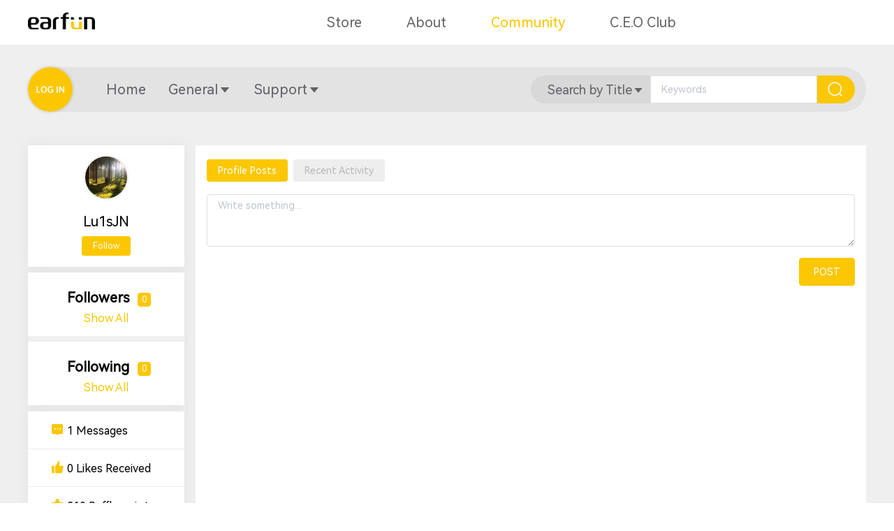

--- FILE ---
content_type: text/html; charset=utf-8
request_url: https://community.myearfun.com/members/lu1sjn.2726
body_size: 5713
content:
<!doctype html>
<html data-n-head-ssr lang="en" data-n-head="%7B%22lang%22:%7B%22ssr%22:%22en%22%7D%7D">
  <head >
    <title>EarFun Community</title><meta data-n-head="ssr" charset="utf-8"><meta data-n-head="ssr" name="viewport" content="width=device-width, initial-scale=1,minimum-scale=1.0, maximum-scale=1.0"><meta data-n-head="ssr" name="format-detection" content="telephone=no"><meta data-n-head="ssr" data-hid="charset" charset="utf-8"><meta data-n-head="ssr" data-hid="mobile-web-app-capable" name="mobile-web-app-capable" content="yes"><meta data-n-head="ssr" data-hid="apple-mobile-web-app-title" name="apple-mobile-web-app-title" content="EarFun Community"><meta data-n-head="ssr" data-hid="og:type" name="og:type" property="og:type" content="website"><meta data-n-head="ssr" data-hid="theme-color" name="theme-color" content="#FBC700"><meta data-n-head="ssr" data-hid="description" name="description" content="We want to thank all of you for joining us here in our community, as well as to all of you who have tuned in to our EarFun Stories. The EarFun Community aims to build an interactive platform for all EarFun enthusiasts. Here, you can gain audio tech knowledge, provide feedback on our products,  or share creative ideas for headphones and audio life."><meta data-n-head="ssr" data-hid="keywords" name="keywords" content="earfun, earfun community, audio collective, truewireless, wireless earbuds, portable speakers, sharing, earbuds forum, tech review, unboxing, audio fitness"><meta data-n-head="ssr" data-hid="og:url" name="og:url" content="https://community.myearfun.com/members/lu1sjn.2726"><meta data-n-head="ssr" data-hid="og:title" name="og:title" content="EarFun Community"><meta data-n-head="ssr" data-hid="og:description" name="og:description" content="We want to thank all of you for joining us here in our community, as well as to all of you who have tuned in to our EarFun Stories. The EarFun Community aims to build an interactive platform for all EarFun enthusiasts. Here, you can gain audio tech knowledge, provide feedback on our products,  or share creative ideas for headphones and audio life."><meta data-n-head="ssr" data-hid="og:site_name" name="og:site_name" content="EarFun Community"><meta data-n-head="ssr" data-hid="og:image" name="og:image" content="/EarFun-Community.png"><meta data-n-head="ssr" data-hid="twitter:card" name="twitter:card" content="summary_large_image"><meta data-n-head="ssr" data-hid="twitter:title" name="twitter:title" content="EarFun Community"><meta data-n-head="ssr" data-hid="twitter:description" name="twitter:description" content="We want to thank all of you for joining us here in our community, as well as to all of you who have tuned in to our EarFun Stories. The EarFun Community aims to build an interactive platform for all EarFun enthusiasts. Here, you can gain audio tech knowledge, provide feedback on our products,  or share creative ideas for headphones and audio life."><meta data-n-head="ssr" data-hid="twitter:image" name="twitter:image" content="/EarFun-Community.png"><link data-n-head="ssr" rel="icon" type="image/x-icon" href="/favicon.ico"><link data-n-head="ssr" data-hid="shortcut-icon" rel="shortcut icon" href="/_nuxt/icons/icon_64x64.42bd9f.png"><link data-n-head="ssr" data-hid="apple-touch-icon" rel="apple-touch-icon" href="/_nuxt/icons/icon_512x512.42bd9f.png" sizes="512x512"><link data-n-head="ssr" rel="manifest" href="/_nuxt/manifest.b1cdd684.json" data-hid="manifest"><link rel="preload" href="/_nuxt/c911931.js" as="script"><link rel="preload" href="/_nuxt/41f5bda.js" as="script"><link rel="preload" href="/_nuxt/css/d0249b1.css" as="style"><link rel="preload" href="/_nuxt/4c5562c.js" as="script"><link rel="preload" href="/_nuxt/css/812dedb.css" as="style"><link rel="preload" href="/_nuxt/fb85311.js" as="script"><link rel="preload" href="/_nuxt/css/fed1b65.css" as="style"><link rel="preload" href="/_nuxt/f3ef001.js" as="script"><link rel="stylesheet" href="/_nuxt/css/d0249b1.css"><link rel="stylesheet" href="/_nuxt/css/812dedb.css"><link rel="stylesheet" href="/_nuxt/css/fed1b65.css">
  </head>
  <body >
    <div data-server-rendered="true" id="__nuxt"><!----><div id="__layout"><div class="earfun"><div class="top-navigation"><div class="con"><div class="logo"><a target="_blank" href="https://www.myearfun.com/"><img src="/logo.png" alt="Earfun Logo"></a></div> <ul class="nav-list-pc"><li class="nav-list-pc-item"><a href="https://www.myearfun.com/">Store</a></li><li class="nav-list-pc-item"><a href="https://www.myearfun.com/about-us">About</a></li><li class="nav-list-pc-item active"><a href="/" class="nuxt-link-active">Community</a></li><li class="nav-list-pc-item"><a href="https://www.myearfun.com/earfun-experience">C.E.O Club</a></li></ul> <div class="mob-menu"><div><span></span> <span></span> <span></span></div></div> <div tabindex="-1" class="el-drawer__wrapper" style="display:none;"><div role="document" tabindex="-1" class="el-drawer__container"><div aria-modal="true" aria-labelledby="el-drawer__title" aria-label="" role="dialog" tabindex="-1" class="el-drawer ltr navbar-mob-drawer" style="width:30%;"><header id="el-drawer__title" class="el-drawer__header"><div class="navbar-mob-drawer-title"><div class="logo"><a href="/"><img src="/logo.png" alt="Earfun Logo"></a></div></div><button aria-label="close drawer" type="button" class="el-drawer__close-btn"><i class="el-dialog__close el-icon el-icon-close"></i></button></header><!----></div></div></div></div></div> <div class="navbar"><div class="con flex"><div class="left"><div class="avatar"><a href="/login?from=%2Fmembers%2Flu1sjn.2726"><img src="/icon/login.png" alt="" width="60" height="60"></a></div> <!----></div> <div class="mid"><div class="menu flex"><div class="menu-item"><div class="el-dropdown"><div class="el-dropdown-link"><a href="/" class="nuxt-link-active">Home</a><!----></div> <ul class="el-dropdown-menu el-popper dropdown-none" style="display:none;"></ul></div></div><div class="menu-item"><div class="el-dropdown"><div class="el-dropdown-link"><a href="/members/lu1sjn.2726#">General</a><i class="el-icon-arrow-down el-icon-caret-bottom"></i></div> <ul class="el-dropdown-menu el-popper" style="display:none;"><a href="/sections/news-announcements"><li tabindex="-1" class="el-dropdown-menu__item"><!---->News &amp; Announcements</li></a><a href="/sections/contests"><li tabindex="-1" class="el-dropdown-menu__item"><!---->Contest</li></a><a href="/sections/technology"><li tabindex="-1" class="el-dropdown-menu__item"><!---->Technology</li></a><a href="/sections/reviews"><li tabindex="-1" class="el-dropdown-menu__item"><!---->Reviews</li></a><a href="/sections/fitness"><li tabindex="-1" class="el-dropdown-menu__item"><!---->Fitness</li></a><a href="/sections/games"><li tabindex="-1" class="el-dropdown-menu__item"><!---->Games</li></a><a href="/sections/music"><li tabindex="-1" class="el-dropdown-menu__item"><!---->Music</li></a><a href="/sections/deals-steals"><li tabindex="-1" class="el-dropdown-menu__item"><!---->Deals &amp; Steals</li></a><a href="/sections/ideas-suggestions"><li tabindex="-1" class="el-dropdown-menu__item"><!---->Ideas &amp; Suggestions</li></a><a href="/sections/community-essentials"><li tabindex="-1" class="el-dropdown-menu__item"><!---->Community Essentials</li></a><a href="/forums"><li tabindex="-1" class="el-dropdown-menu__item el-dropdown-menu__item--divided"><!---->View All</li></a></ul></div></div><div class="menu-item"><div class="el-dropdown"><div class="el-dropdown-link"><a href="/members/lu1sjn.2726#">Support</a><i class="el-icon-arrow-down el-icon-caret-bottom"></i></div> <ul class="el-dropdown-menu el-popper" style="display:none;"><a href="/sections/earfun-air-series-support"><li tabindex="-1" class="el-dropdown-menu__item"><!---->EarFun Air Series</li></a><a href="/sections/earfun-free-series-support"><li tabindex="-1" class="el-dropdown-menu__item"><!---->EarFun Free Series</li></a><a href="/sections/earfun-uboom-series-support"><li tabindex="-1" class="el-dropdown-menu__item"><!---->EarFun UBOOM Series</li></a><a href="/sections/community-platform-feedback-support"><li tabindex="-1" class="el-dropdown-menu__item el-dropdown-menu__item--divided"><!---->Community Feedback</li></a></ul></div></div></div></div> <div class="show-search"><button type="button" class="el-button el-button--info is-circle"><!----><i class="el-icon-search"></i><!----></button></div> <div class="right"><div class="search flex"><i class="el-icon-arrow-left"></i> <div class="el-dropdown"><span class="el-dropdown-link">
            Search by Title<i class="el-icon-arrow-down el-icon-caret-bottom"></i></span> <ul class="el-dropdown-menu el-popper search-menu" style="display:none;"><li tabindex="-1" class="el-dropdown-menu__item"><!----><span>Search by Title</span></li><li tabindex="-1" class="el-dropdown-menu__item"><!----><span>Search by Member</span></li><li tabindex="-1" class="el-dropdown-menu__item el-dropdown-menu__item--divided"><!----><a href="/search">Advanced Search</a></li></ul></div> <form class="el-form nav-search-form"><div class="el-form-item"><!----><div class="el-form-item__content"><div class="el-input"><!----><input type="text" autocomplete="off" placeholder="Keywords" class="el-input__inner"><!----><!----><!----><!----></div><!----></div></div> <!----> <div class="nav-search-form-btn"><button type="button" class="el-button el-button--primary"><!----><i class="el-icon-search"></i><!----></button></div></form></div></div></div></div> <div class="main-container"><div class="profile-container"><div class="profile-main flex"><div class="left"><div class="left-user"><div class="avatar"><div class="avatar-shadow"><img src="https://sys.myearfun.com/image/profile/769ajbdlzq0.JPG" alt="avatar" width="60" height="60" class="avatar-img"></div> <div class="name">Lu1sJN</div> <!----> <div class="follow-me"><button type="button" class="el-button el-button--primary el-button--mini"><!----><!----><span><span>Follow</span></span></button></div></div></div> <div class="follow"><div class="followers"><div class="follow-text"><span>Followers</span> <span class="el-tag el-tag--mini el-tag--dark">0</span></div> <div class="followers-list"></div> <span class="show-all">Show All</span></div> <div class="following"><div class="follow-text"><span>Following</span> <span class="el-tag el-tag--mini el-tag--dark">0</span></div> <div class="followers-list"></div> <span class="show-all">Show All</span></div></div> <div class="tidings"><div class="message"><i class="icon-i-w-message"></i> <span>1 Messages</span></div> <div class="likes"><i class="icon-dianzan"></i> <span>0 Likes Received</span></div> <div class="raffle"><i class="icon-star"></i> <span>210 Raffle points</span></div></div></div> <div class="right"><!----> <div class="profile-tabs el-tabs el-tabs--top"><div class="el-tabs__header is-top"><div class="el-tabs__nav-wrap is-top"><div class="el-tabs__nav-scroll"><div role="tablist" class="el-tabs__nav is-top" style="transform:translateX(-0px);"><div class="el-tabs__active-bar is-top" style="width:0px;transform:translateX(0px);ms-transform:translateX(0px);webkit-transform:translateX(0px);"></div></div></div></div></div><div class="el-tabs__content"><div role="tabpanel" id="pane-t1" aria-labelledby="tab-t1" class="el-tab-pane"><form class="el-form profile-post-form"><div class="el-form-item is-required"><!----><div class="el-form-item__content"><div class="el-textarea"><textarea autocomplete="off" placeholder="Write something..." rows="3" class="el-textarea__inner"></textarea><!----></div><!----></div></div> <div class="form-btn"><button type="button" class="el-button el-button--primary"><!----><!----><span>POST</span></button></div></form> <div class="profile-posts"></div> <!----></div> <div role="tabpanel" aria-hidden="true" id="pane-t2" aria-labelledby="tab-t2" class="el-tab-pane recent-ctivity" style="display:none;"><div class="activity-list"></div> <!----></div></div></div></div> <div class="el-dialog__wrapper" style="display:none;"><div role="dialog" aria-modal="true" aria-label="dialog" class="el-dialog follow-dialog" style="margin-top:15vh;"><div class="el-dialog__header"><span class="el-dialog__title"></span><button type="button" aria-label="Close" class="el-dialog__headerbtn"><i class="el-dialog__close el-icon el-icon-close"></i></button></div><!----><!----></div></div> <div class="el-dialog__wrapper" style="display:none;"><div role="dialog" aria-modal="true" aria-label="dialog" class="el-dialog follow-dialog" style="margin-top:15vh;"><div class="el-dialog__header"><span class="el-dialog__title"></span><button type="button" aria-label="Close" class="el-dialog__headerbtn"><i class="el-dialog__close el-icon el-icon-close"></i></button></div><!----><!----></div></div></div></div></div> <div class="footer"><!----> <div class="footer-content"><div class="footer-subscribe"><h3>BEING FIRST HAS ITS PERKS</h3> <p>Subscribe to be the first to find out about EarFun new products and exclusive offers.</p> <form class="el-form subscribe-form"><div class="el-form-item is-required"><!----><div class="el-form-item__content"><div class="sub-email el-input"><!----><input type="text" autocomplete="off" placeholder="Email" class="el-input__inner"><!----><!----><!----><!----></div><!----></div></div> <div class="el-form-item sub-captcha is-required"><!----><div class="el-form-item__content"><div class="el-input"><!----><input type="text" autocomplete="off" placeholder="Captcha" class="el-input__inner"><!----><!----><!----><!----></div> <img src="" alt="Captcha"><!----></div></div> <div><button type="button" class="el-button sub-btn el-button--primary"><!----><!----><span>
            SUBSCRIBE
          </span></button></div></form> <label class="el-checkbox is-subscribe is-checked"><span class="el-checkbox__input is-checked"><span class="el-checkbox__inner"></span><input type="checkbox" aria-hidden="false" checked="checked" class="el-checkbox__original"></span><span class="el-checkbox__label"><div>By clicking 'SUBSCRIBE', you agree to the
          <a target="_blank" href="https://www.myearfun.com/terms-of-use" class="color-yellow">Terms of Use</a>
          and
          <a target="_blank" href="https://www.myearfun.com/privacy" class="color-yellow">Privacy Policy</a></div><!----></span></label></div> <div class="footer-copyRight">Copyright © 2026 EarFun, Inc</div></div></div></div></div></div><script>window.__NUXT__=(function(a,b,c,d,e,f,g,h,i,j,k,l,m,n,o,p,q,r,s,t,u,v,w,x,y,z,A,B,C,D,E,F,G,H,I,J,K,L,M,N,O,P,Q,R,S,T,U,V,W,X,Y,Z,_,$,aa,ab,ac,ad,ae,af,ag,ah,ai,aj,ak,al,am,an,ao,ap,aq){return {layout:"default",data:[{err:i,data:{username:"Lu1sJN",user_link:r,avatar:"https:\u002F\u002Fsys.myearfun.com\u002Fimage\u002Fprofile\u002F769ajbdlzq0.JPG",yourself:a,had_followed:a,post:i,last_activity:"2023-11-15 19:37:26",messages:f,likes_received:c,points:210,gender:f,birthday:"1979-07-16",following:[],following_num:c,followers:[],followers_num:c},member:r,profilePosts:{current_page:f,data:[],first_page_url:E,from:i,last_page:f,last_page_url:E,links:[{url:i,label:"&laquo; Previous",active:a},{url:E,label:"1",active:j},{url:i,label:"Next &raquo;",active:a}],next_page_url:i,path:"https:\u002F\u002Fsys.myearfun.com\u002Fapi\u002Fprofile-posts",per_page:V,prev_page_url:i,to:i,total:c},messageForm:{content:b,user_link:r},replyForm:{content:b,user_link:r,post_id:b,username:b}}],fetch:{},error:i,state:{homeSite:{top_navigation:[{id:d,pid:c,name:"Store",url:"https:\u002F\u002Fwww.myearfun.com\u002F",default:c},{id:e,pid:c,name:"About",url:"https:\u002F\u002Fwww.myearfun.com\u002Fabout-us",default:c},{id:V,pid:c,name:"Community",url:F,default:f},{id:s,pid:c,name:"C.E.O Club",url:"https:\u002F\u002Fwww.myearfun.com\u002Fearfun-experience",default:c}],page_navigation:[{id:f,pid:c,name:"Home",url:F,child:[]},{id:g,pid:c,name:"General",url:W,child:[{id:X,pid:g,name:t,url:G,divide:h},{id:H,pid:g,name:Y,url:I,divide:h},{id:u,pid:g,name:m,url:v,divide:h},{id:9,pid:g,name:J,url:K,divide:h},{id:w,pid:g,name:x,url:y,divide:h},{id:L,pid:g,name:M,url:N,divide:h},{id:15,pid:g,name:z,url:A,divide:h},{id:16,pid:g,name:O,url:P,divide:h},{id:Q,pid:g,name:n,url:B,divide:h},{id:R,pid:g,name:Z,url:_,divide:h},{id:12,pid:g,name:"View All",url:"\u002Fforums",divide:$}]},{id:k,pid:c,name:"Support",url:W,child:[{id:S,pid:k,name:aa,url:ab,divide:h},{id:6,pid:k,name:ac,url:ad,divide:h},{id:C,pid:k,name:ae,url:af,divide:h},{id:11,pid:k,name:"Community Feedback",url:ag,divide:$}]}],home_announcement:b,thread_section:[{id:f,name:"EarFun",url:"\u002Fcategories\u002Fearfun",level:f,hasChildren:j,child:[{id:e,name:ah,url:I,level:d,hasChildren:j,child:[]}]},{id:u,name:"COMMUNITY",url:"\u002Fcategories\u002Fcommunity",level:f,hasChildren:j,child:[{id:w,name:m,url:v,level:d,hasChildren:a,child:[]},{id:H,name:J,url:K,level:d,hasChildren:a,child:[]},{id:C,name:x,url:y,level:d,hasChildren:a,child:[]},{id:T,name:M,url:N,level:d,hasChildren:a,child:[]},{id:s,name:z,url:A,level:d,hasChildren:a,child:[]},{id:ai,name:O,url:P,level:d,hasChildren:a,child:[]},{id:U,name:n,url:B,level:d,hasChildren:a,child:[]}]},{id:Q,name:"SUPPORT",url:"\u002Fcategories\u002Fsupport-support",level:f,hasChildren:j,child:[{id:L,name:ac,url:ad,level:d,hasChildren:j,child:[{id:aj,name:"Free Mini Support",url:"\u002Fsections\u002Ffree-mini-support",level:e,hasChildren:a,child:[]},{id:29,name:"Free Pro 2 Support",url:"\u002Fsections\u002Ffree-pro-2-support",level:e,hasChildren:a,child:[]},{id:28,name:"Free Pro Support",url:"\u002Fsections\u002Ffree-pro-support",level:e,hasChildren:a,child:[]},{id:27,name:"Free 2 Support",url:"\u002Fsections\u002Ffree-2-support",level:e,hasChildren:a,child:[]},{id:26,name:"Free Support",url:"\u002Fsections\u002Ffree-support",level:e,hasChildren:a,child:[]}]},{id:R,name:aa,url:ab,level:d,hasChildren:j,child:[{id:40,name:"Air Pro 4 Support",url:"\u002Fsections\u002Fair-pro-4-support",level:e,hasChildren:a,child:[]},{id:38,name:"Air Pro 3 Support",url:"\u002Fsections\u002Fair-pro-3-support",level:e,hasChildren:a,child:[]},{id:33,name:"Air Pro 2 Support",url:"\u002Fsections\u002Fair-pro-2-support",level:e,hasChildren:a,child:[]},{id:32,name:"Air Pro Support",url:"\u002Fsections\u002Fair-pro-support",level:e,hasChildren:a,child:[]},{id:31,name:"Air Support",url:"\u002Fsections\u002Fair-support",level:e,hasChildren:a,child:[]}]},{id:ak,name:ae,url:af,level:d,hasChildren:j,child:[{id:41,name:"UBOOM X Support",url:"\u002Fsections\u002Fuboom-x-support",level:e,hasChildren:a,child:[]},{id:39,name:"UBOOM L Support",url:"\u002Fsections\u002Fuboom-l-support",level:e,hasChildren:a,child:[]},{id:37,name:"UBOOM Support",url:"\u002Fsections\u002Fuboom-support",level:e,hasChildren:a,child:[]}]},{id:34,name:"Community Platform Feedback",url:ag,level:d,hasChildren:a,child:[]}]}],sections:[{id:24,name:Z,url:_},{id:d,name:t,url:G},{id:e,name:ah,url:I},{id:w,name:m,url:v},{id:H,name:J,url:K},{id:C,name:x,url:y},{id:T,name:M,url:N},{id:s,name:z,url:A},{id:ai,name:O,url:P},{id:U,name:n,url:B}],posts_list:[{thread_id:u,title:"Join our EarFun New Community Playlist Contest: Your chance to win $4000 Prizes!",url:"\u002Fthreads\u002Fjoin-our-earfun-new-community-playlist-contest-your-chance-to-win-$4000-prizes",customer_id:f,image:[al,"https:\u002F\u002Fsys.myearfun.com\u002Fimage\u002Fthreads\u002F273xk7nepjx.jpg","https:\u002F\u002Fsys.myearfun.com\u002Fimage\u002Fthreads\u002F4294pdforkm.jpg"],created_at:"2022-01-04 02:24:23",section_id:g,sticky:c,likes:L,replies:R,views:422,solved:l,locked:a,topic_id:c,date:"Jan 04,2022",thread_image:al,section_name:"New Community Playlist Contest",section_url:"\u002Fsections\u002Fnew-community-playlist-contest",section_tag:Y,username:o,user_link:p,avatar:q,topic_name:b,yourself:a,info_show:a,info_loading:a,info:b,info_err:b},{thread_id:406,title:"EarFun Audio App Opinion Collection.",url:"\u002Fthreads\u002Fearfun-audio-app-opinion-collection",customer_id:T,image:[am,"https:\u002F\u002Fsys.myearfun.com\u002Fimage\u002Fthreads\u002F8463vdzyiuj.jpg"],created_at:"2023-03-23 02:01:31",section_id:U,sticky:c,likes:d,replies:Q,views:65,solved:l,locked:a,topic_id:S,date:"Mar 23,2023",thread_image:am,section_name:n,section_url:B,section_tag:"Ideas",username:"Sean Jay",user_link:"sean-jay.36",avatar:"https:\u002F\u002Fsys.myearfun.com\u002Fimage\u002Fprofile\u002F712sv13vtut.png",topic_name:n,yourself:a,info_show:a,info_loading:a,info:b,info_err:b},{thread_id:g,title:"About The News & Announcements Category",url:"\u002Fthreads\u002Fabout-the-news-announcements-category",customer_id:f,image:[an],created_at:"2021-12-31 11:43:21",section_id:d,sticky:c,likes:c,replies:d,views:51,solved:l,locked:a,topic_id:c,date:D,thread_image:an,section_name:t,section_url:G,section_tag:t,username:o,user_link:p,avatar:q,topic_name:b,yourself:a,info_show:a,info_loading:a,info:b,info_err:b},{thread_id:k,title:"About The Technology Category",url:"\u002Fthreads\u002Fabout-the-technology-category",customer_id:f,image:[ao],created_at:"2021-12-31 11:45:14",section_id:w,sticky:c,likes:e,replies:c,views:ak,solved:l,locked:a,topic_id:c,date:D,thread_image:ao,section_name:m,section_url:v,section_tag:m,username:o,user_link:p,avatar:q,topic_name:b,yourself:a,info_show:a,info_loading:a,info:b,info_err:b},{thread_id:S,title:"About The Fitness Category",url:"\u002Fthreads\u002Fabout-the-fitness-category",customer_id:f,image:[ap],created_at:"2021-12-31 11:51:31",section_id:C,sticky:c,likes:c,replies:f,views:aj,solved:l,locked:a,topic_id:c,date:D,thread_image:ap,section_name:x,section_url:y,section_tag:b,username:o,user_link:p,avatar:q,topic_name:b,yourself:a,info_show:a,info_loading:a,info:b,info_err:b},{thread_id:X,title:"About The Music Category",url:"\u002Fthreads\u002Fabout-the-music-category",customer_id:f,image:[aq],created_at:"2021-12-31 11:52:25",section_id:s,sticky:c,likes:c,replies:c,views:u,solved:l,locked:a,topic_id:c,date:D,thread_image:aq,section_name:z,section_url:A,section_tag:b,username:o,user_link:p,avatar:q,topic_name:b,yourself:a,info_show:a,info_loading:a,info:b,info_err:b}]},isMobile:a,deviceAgent:b,token:b,profile:b,unReadNum:b,managerAuthPost:b,managerAuthReply:b,managerAuthReplyOwn:b,profileErr:b,api:{}},serverRendered:j,routePath:"\u002Fmembers\u002Flu1sjn.2726",config:{_app:{basePath:F,assetsPath:"\u002F_nuxt\u002F",cdnURL:i}}}}(false,"",0,2,3,1,4,"N",null,true,5,-1,"Technology","Ideas & Suggestions","EarFun Admin","earfun-ai.1","https:\u002F\u002Fsys.myearfun.com\u002Fimage\u002Fprofile\u002F5401i5qg13u.png","lu1sjn.2726",22,"News & Announcements",13,"\u002Fsections\u002Ftechnology",14,"Fitness","\u002Fsections\u002Ffitness","Music","\u002Fsections\u002Fmusic","\u002Fsections\u002Fideas-suggestions",21,"Dec 31,2021","https:\u002F\u002Fsys.myearfun.com\u002Fapi\u002Fprofile-posts?page=1","\u002F","\u002Fsections\u002Fnews-announcements",20,"\u002Fsections\u002Fcontests","Reviews","\u002Fsections\u002Freviews",19,"Games","\u002Fsections\u002Fgames","Deals & Steals","\u002Fsections\u002Fdeals-steals",17,18,7,36,25,10,"#",8,"Contest","Community Essentials","\u002Fsections\u002Fcommunity-essentials","Y","EarFun Air Series","\u002Fsections\u002Fearfun-air-series-support","EarFun Free Series","\u002Fsections\u002Fearfun-free-series-support","EarFun UBOOM Series","\u002Fsections\u002Fearfun-uboom-series-support","\u002Fsections\u002Fcommunity-platform-feedback-support","Contests",23,30,35,"https:\u002F\u002Fsys.myearfun.com\u002Fimage\u002Fthreads\u002F533rbmnc9bo.jpg","https:\u002F\u002Fsys.myearfun.com\u002Fimage\u002Fthreads\u002F672rn9qobqj.png","https:\u002F\u002Fsys.myearfun.com\u002Fimage\u002Fthreads\u002F568dsujnsct.png","https:\u002F\u002Fsys.myearfun.com\u002Fimage\u002Fthreads\u002F2428qjc9201.png","https:\u002F\u002Fsys.myearfun.com\u002Fimage\u002Fthreads\u002F915sbqwlqp7.png","https:\u002F\u002Fsys.myearfun.com\u002Fimage\u002Fthreads\u002F419syla8les.png"));</script><script src="/_nuxt/c911931.js" defer></script><script src="/_nuxt/f3ef001.js" defer></script><script src="/_nuxt/41f5bda.js" defer></script><script src="/_nuxt/4c5562c.js" defer></script><script src="/_nuxt/fb85311.js" defer></script>
  </body>
</html>


--- FILE ---
content_type: text/css; charset=UTF-8
request_url: https://community.myearfun.com/_nuxt/css/fed1b65.css
body_size: 1300
content:
.profile-container{max-width:1200px;margin:0 auto}.profile-container .member-limits{text-align:center}.profile-container .profile-main{justify-content:space-between;flex-wrap:wrap}.profile-container .profile-main>.left{width:14rem}.profile-container .profile-main>.right{width:calc(100% - 15rem)}.profile-container .profile-main .left-user{padding:1rem;text-align:center;font-size:1.25rem;background-color:#fff;box-shadow:0 0 1rem hsla(0,0%,46.7%,.1)}.profile-container .profile-main .left-user img{border-radius:50%}.profile-container .profile-main .left-user .location,.profile-container .profile-main .left-user .name{margin-top:1rem}.profile-container .profile-main .left-user .follow-me{margin-top:.5rem}.profile-container .profile-main .follow{margin-top:.5rem;text-align:center;box-shadow:0 0 1rem hsla(0,0%,46.7%,.1)}.profile-container .profile-main .follow>div{margin-top:.5rem;background-color:#fff;padding:1rem .5rem}.profile-container .profile-main .follow .follow-text>span{display:inline-block}.profile-container .profile-main .follow .follow-text>span:first-child{font-size:1.25rem;font-weight:700;margin:.5rem}.profile-container .profile-main .follow .follow-text .el-tag{cursor:pointer}.profile-container .profile-main .follow .followers-list .follower-item{display:inline-block;width:30%;margin-top:.25rem;position:relative}.profile-container .profile-main .follow .followers-list .follower-item:hover .name{display:block}.profile-container .profile-main .follow .followers-list .follower-item img{border-radius:50%;width:3rem;height:3rem}.profile-container .profile-main .follow .show-all{margin-top:.5rem;cursor:pointer;color:#fbc701}.profile-container .profile-main .tidings{margin-top:.5rem;box-shadow:0 0 1rem hsla(0,0%,46.7%,.1)}.profile-container .profile-main .tidings>div{padding:1rem 2rem;background-color:#fff}.profile-container .profile-main .tidings>div:nth-child(n+1){border-top:1px solid #eee}.profile-container .profile-main .tidings>div>i{font-size:1.25rem;color:#fbc701}.profile-container .profile-main .about{background-color:#fbc701;color:#fff;padding:1rem}.profile-container .profile-main .about .title{font-size:1.25rem;font-weight:700}.profile-container .profile-main .about .text{font-size:1.125rem}.profile-container .profile-main .about .date{margin-top:.5rem;font-size:.875rem}.profile-container .profile-main .profile-tabs{padding:1rem;background-color:#fff}.profile-container .profile-main .profile-tabs .el-tabs__content{overflow:inherit}.profile-container .profile-main .profile-tabs .el-tabs__nav-wrap .el-tabs__nav{float:none;overflow-y:scroll;padding:.25rem 0}.profile-container .profile-main .profile-tabs .el-tabs__active-bar,.profile-container .profile-main .profile-tabs .el-tabs__nav-wrap:after{display:none}.profile-container .profile-main .profile-tabs .el-tabs__item{background-color:#eee;padding:.5rem 1rem;height:auto;line-height:normal;border-radius:.25rem;margin-right:.5rem;color:#b9b9b9}.profile-container .profile-main .profile-tabs .el-tabs__item.is-active{color:#fff;background-color:#fbc701}.profile-container .profile-main .profile-tabs .el-tab-pane{min-height:500px}.profile-container .profile-main .profile-tabs .form-btn{text-align:right}.profile-container .profile-main .profile-post-form.profile-post-form-reply{display:none;position:relative;padding:2rem 0}.profile-container .profile-main .profile-post-form.profile-post-form-reply .form-close{font-size:1.5rem;font-weight:700;position:absolute;top:0;right:0;cursor:pointer}.profile-container .profile-main .profile-post-form.profile-post-form-reply .form-close:hover{color:#fbc701}.profile-container .profile-main .profile-post-form.profile-post-form-reply .reply-name{position:absolute;top:-2.3rem;left:5rem;z-index:2}.profile-container .profile-main .profile-post-form.sticky{display:block;position:-webkit-sticky;position:sticky;bottom:0;background-color:#fff}.profile-container .profile-main .profile-posts .post-item{flex-wrap:wrap;margin-top:.5rem;padding:.5rem 0;border-bottom:2px solid #eee}.profile-container .profile-main .profile-posts .post-item.child-post-item,.profile-container .profile-main .profile-posts .post-item:last-child{border-bottom:none}.profile-container .profile-main .profile-posts .post-item>.left{width:5rem}.profile-container .profile-main .profile-posts .post-item>.left img{border-radius:50%;width:4rem;height:4rem}.profile-container .profile-main .profile-posts .post-item>.right{width:calc(100% - 5rem)}.profile-container .profile-main .profile-posts .post-item .time{color:#999;font-size:.875rem;margin-bottom:.5rem}.profile-container .profile-main .profile-posts .post-item .content{color:#666}.profile-container .profile-main .profile-posts .post-item .controls{padding:.5rem 0;color:#fbc701;font-size:.875rem}.profile-container .profile-main .profile-posts .post-item .controls>span{cursor:pointer}.profile-container .profile-main .profile-posts .post-item .controls .like{margin-left:auto;margin-right:1rem}.profile-container .profile-main .profile-posts .post-item .likes-user{font-size:.875rem;color:#aaa}.profile-container .profile-main .profile-posts .post-item .likes-user>a{color:#fbc701}.profile-container .profile-main .recent-ctivity .activity-item{margin-bottom:1rem;padding-bottom:1rem;border-bottom:2px solid #eee}.profile-container .profile-main .recent-ctivity .activity-item>.left{width:5rem}.profile-container .profile-main .recent-ctivity .activity-item>.left img{border-radius:50%;width:4rem;height:4rem}.profile-container .profile-main .recent-ctivity .activity-item>.right{width:calc(100% - 5rem)}.profile-container .profile-main .recent-ctivity .activity-item>.right span{cursor:pointer}.profile-container .profile-main .recent-ctivity .activity-item .time{font-size:.875rem;color:#999;margin-bottom:.5rem}.profile-container .profile-main .recent-ctivity .activity-item h3{color:#999}.profile-container .profile-main .recent-ctivity .activity-item h3>a,.profile-container .profile-main .recent-ctivity .activity-item h3>span{color:#fbc701}.profile-container .profile-main .recent-ctivity .activity-item .content{color:#666}.profile-container .follow-dialog{width:90%;max-width:600px}.profile-container .follow-dialog h3{font-size:1.75rem}.profile-container .follow-dialog .dialog-follow-list{padding:1rem 0}.profile-container .follow-dialog .dialog-follow-list .dialog-follow-item{align-items:center;margin-top:.5rem}.profile-container .follow-dialog .dialog-follow-list .dialog-follow-item img{width:3rem;height:3rem;border-radius:50%}.profile-container .follow-dialog .dialog-follow-list .dialog-follow-item .user-name{margin-left:1rem}.profile-container .follow-dialog .dialog-btn{text-align:right}@media screen and (max-width:767px){.profile-container .profile-main>.left{width:100%}.profile-container .profile-main>.right{width:100%;padding-top:1rem}.profile-container .profile-main .follow .followers-list .follower-item{width:15%}.profile-container .profile-main .profile-posts .post-item .right{width:100%}.profile-container .profile-main .profile-posts .post-item.child-post-item{padding-left:5%}}

--- FILE ---
content_type: text/css; charset=UTF-8
request_url: https://community.myearfun.com/_nuxt/css/bb624a8.css
body_size: 842
content:
.login-container{width:100%;padding:0 1rem}.login-container .login-main{text-align:center;padding:0 2rem 2rem;width:100%;max-width:400px;margin:2rem auto}.login-container .login-main .sign-in-or{position:relative;margin:.5rem 0;font-size:1.25rem;color:#ccc}.login-container .login-main .sign-in-or:before{left:5%}.login-container .login-main .sign-in-or:after,.login-container .login-main .sign-in-or:before{content:"";position:absolute;top:50%;transform:translate3d(0,-50%,0);display:block;width:40%;height:1px;background-color:#ccc}.login-container .login-main .sign-in-or:after{right:5%}.login-container h1{font-family:HarmonyOS_Sans_Black;font-weight:700;margin-bottom:2rem}.login-container .grid-content{margin-top:1.5rem}.login-container .content-sign-in{margin-bottom:0}.login-container .content-sign{display:flex;align-items:center}.login-container .content-remember{text-align:left;margin-bottom:.5rem}.login-container .content-remember .el-form-item__content{line-height:normal}.login-container .captcha{position:relative}.login-container .captcha>img{cursor:pointer;position:absolute;bottom:1px;right:1px;width:30%;height:calc(100% - 2px);border-radius:4px}.login-container .sign-in-btn{width:100%;font-size:1.25rem}.login-container .sign-in-btn>span{position:relative}.login-container .sign-in-btn>span:before{font-family:iconfont;position:absolute;top:50%;transform:translate3d(0,-50%,0);left:-2rem}.login-container .sign-in-btn.sign-btn-google{margin:.25rem 0;background-color:#e33d39;border-color:#e33d39}.login-container .sign-in-btn.sign-btn-google>span{margin-left:1.5rem}.login-container .sign-in-btn.sign-btn-google>span:before{content:"\e604";font-size:1rem;font-family:icomoon!important}.login-container .sign-in-btn.sign-btn-google:hover{background-color:#e35855;border-color:#e35855}.login-container .sign-in-btn.sign-btn-google:active{background-color:#c13431;border-color:#c13431}.login-container .sign-in-btn.sign-btn-facebook{background-color:#4569ba;border-color:#4569ba}.login-container .sign-in-btn.sign-btn-facebook>span{margin-left:1.5rem}.login-container .sign-in-btn.sign-btn-facebook>span:before{content:"\e505";font-size:1.5rem;font-family:icomoon!important}.login-container .sign-in-btn.sign-btn-facebook:hover{background-color:#627cb9;border-color:#627cb9}.login-container .sign-in-btn.sign-btn-facebook:active{background-color:#395593;border-color:#395593}.login-container .sign-in-btn a{color:#fff}.login-container .forgot{position:relative}.login-container .forgot>a{display:block;display:flex;align-items:center}.login-container .forgot i{display:flex;margin-right:.25rem}.login-container .forgot span{display:block}.login-container .dialog-reest-password .el-dialog{width:90%;max-width:400px}.login-container .dialog-reest-password .el-dialog__body{text-align:left}.login-container .dialog-reest-password .el-dialog__body .login-form{padding-top:1rem}.login-container .dialog-reest-password .el-dialog__body>p{margin-top:.5rem}.login-container .dialog-reest-password .reset-password-btn{text-align:right;padding-top:1rem}@media screen and (max-width:768px){.captcha>img{width:40%}}

--- FILE ---
content_type: application/javascript; charset=UTF-8
request_url: https://community.myearfun.com/_nuxt/c911931.js
body_size: 2175
content:
!function(e){function t(data){for(var t,n,c=data[0],d=data[1],l=data[2],i=0,h=[];i<c.length;i++)n=c[i],Object.prototype.hasOwnProperty.call(o,n)&&o[n]&&h.push(o[n][0]),o[n]=0;for(t in d)Object.prototype.hasOwnProperty.call(d,t)&&(e[t]=d[t]);for(m&&m(data);h.length;)h.shift()();return f.push.apply(f,l||[]),r()}function r(){for(var e,i=0;i<f.length;i++){for(var t=f[i],r=!0,n=1;n<t.length;n++){var c=t[n];0!==o[c]&&(r=!1)}r&&(f.splice(i--,1),e=d(d.s=t[0]))}return e}var n={},c={35:0},o={35:0},f=[];function d(t){if(n[t])return n[t].exports;var r=n[t]={i:t,l:!1,exports:{}};return e[t].call(r.exports,r,r.exports,d),r.l=!0,r.exports}d.e=function(e){var t=[],r=function(){try{return document.createElement("link").relList.supports("preload")}catch(e){return!1}}();c[e]?t.push(c[e]):0!==c[e]&&{4:1,5:1,6:1,7:1,8:1,9:1,10:1,11:1,12:1,13:1,14:1,15:1,17:1,18:1,19:1,21:1,22:1,23:1,24:1,25:1,27:1,28:1,29:1,30:1,31:1,32:1,33:1,34:1,37:1}[e]&&t.push(c[e]=new Promise((function(t,n){for(var o="css/"+{2:"31d6cfe",3:"31d6cfe",4:"9c92476",5:"1138e77",6:"b13485f",7:"dfba0e1",8:"be06c71",9:"85cf50b",10:"3779302",11:"28159e2",12:"16d84dc",13:"c8bc9ce",14:"ba4681d",15:"8975034",16:"31d6cfe",17:"6a0c849",18:"7ea209c",19:"19e66b5",20:"31d6cfe",21:"430d68e",22:"1d3b4e7",23:"9c92476",24:"f9baadf",25:"bb624a8",26:"31d6cfe",27:"fed1b65",28:"896210c",29:"e98a142",30:"225623f",31:"b03b99d",32:"eec56fc",33:"aeaa844",34:"5d612ce",37:"76ba5fe",38:"31d6cfe"}[e]+".css",f=d.p+o,l=document.getElementsByTagName("link"),i=0;i<l.length;i++){var h=(y=l[i]).getAttribute("data-href")||y.getAttribute("href");if(!("stylesheet"!==y.rel&&"preload"!==y.rel||h!==o&&h!==f))return t()}var m=document.getElementsByTagName("style");for(i=0;i<m.length;i++){var y;if((h=(y=m[i]).getAttribute("data-href"))===o||h===f)return t()}var v=document.createElement("link");v.rel=r?"preload":"stylesheet",r?v.as="style":v.type="text/css",v.onload=t,v.onerror=function(t){var r=t&&t.target&&t.target.src||f,o=new Error("Loading CSS chunk "+e+" failed.\n("+r+")");o.code="CSS_CHUNK_LOAD_FAILED",o.request=r,delete c[e],v.parentNode.removeChild(v),n(o)},v.href=f,document.getElementsByTagName("head")[0].appendChild(v)})).then((function(){if(c[e]=0,r){var t=document.createElement("link");t.href=d.p+"css/"+{2:"31d6cfe",3:"31d6cfe",4:"9c92476",5:"1138e77",6:"b13485f",7:"dfba0e1",8:"be06c71",9:"85cf50b",10:"3779302",11:"28159e2",12:"16d84dc",13:"c8bc9ce",14:"ba4681d",15:"8975034",16:"31d6cfe",17:"6a0c849",18:"7ea209c",19:"19e66b5",20:"31d6cfe",21:"430d68e",22:"1d3b4e7",23:"9c92476",24:"f9baadf",25:"bb624a8",26:"31d6cfe",27:"fed1b65",28:"896210c",29:"e98a142",30:"225623f",31:"b03b99d",32:"eec56fc",33:"aeaa844",34:"5d612ce",37:"76ba5fe",38:"31d6cfe"}[e]+".css",t.rel="stylesheet",t.type="text/css",document.body.appendChild(t)}})));var n=o[e];if(0!==n)if(n)t.push(n[2]);else{var f=new Promise((function(t,r){n=o[e]=[t,r]}));t.push(n[2]=f);var l,script=document.createElement("script");script.charset="utf-8",script.timeout=120,d.nc&&script.setAttribute("nonce",d.nc),script.src=function(e){return d.p+""+{2:"8a0ac4b",3:"a00d925",4:"27ed025",5:"95c19a1",6:"ce4c9e6",7:"1704487",8:"6678ab3",9:"19e425e",10:"de5a20a",11:"9c2f691",12:"5d65cb1",13:"449f9b9",14:"6fce3b5",15:"7189373",16:"725f5e7",17:"14b3f3a",18:"03ce284",19:"3daa05d",20:"ffe0157",21:"c4d479e",22:"e17f710",23:"7ddcfe2",24:"ab389a8",25:"3489f97",26:"9c1430d",27:"f3ef001",28:"c234118",29:"089ef6f",30:"6604204",31:"f45414e",32:"2f8e54e",33:"306960a",34:"0de49dd",37:"8012db2",38:"536ca65"}[e]+".js"}(e);var h=new Error;l=function(t){script.onerror=script.onload=null,clearTimeout(m);var r=o[e];if(0!==r){if(r){var n=t&&("load"===t.type?"missing":t.type),c=t&&t.target&&t.target.src;h.message="Loading chunk "+e+" failed.\n("+n+": "+c+")",h.name="ChunkLoadError",h.type=n,h.request=c,r[1](h)}o[e]=void 0}};var m=setTimeout((function(){l({type:"timeout",target:script})}),12e4);script.onerror=script.onload=l,document.head.appendChild(script)}return Promise.all(t)},d.m=e,d.c=n,d.d=function(e,t,r){d.o(e,t)||Object.defineProperty(e,t,{enumerable:!0,get:r})},d.r=function(e){"undefined"!=typeof Symbol&&Symbol.toStringTag&&Object.defineProperty(e,Symbol.toStringTag,{value:"Module"}),Object.defineProperty(e,"__esModule",{value:!0})},d.t=function(e,t){if(1&t&&(e=d(e)),8&t)return e;if(4&t&&"object"==typeof e&&e&&e.__esModule)return e;var r=Object.create(null);if(d.r(r),Object.defineProperty(r,"default",{enumerable:!0,value:e}),2&t&&"string"!=typeof e)for(var n in e)d.d(r,n,function(t){return e[t]}.bind(null,n));return r},d.n=function(e){var t=e&&e.__esModule?function(){return e.default}:function(){return e};return d.d(t,"a",t),t},d.o=function(object,e){return Object.prototype.hasOwnProperty.call(object,e)},d.p="/_nuxt/",d.oe=function(e){throw console.error(e),e};var l=window.webpackJsonp=window.webpackJsonp||[],h=l.push.bind(l);l.push=t,l=l.slice();for(var i=0;i<l.length;i++)t(l[i]);var m=h;r()}([]);